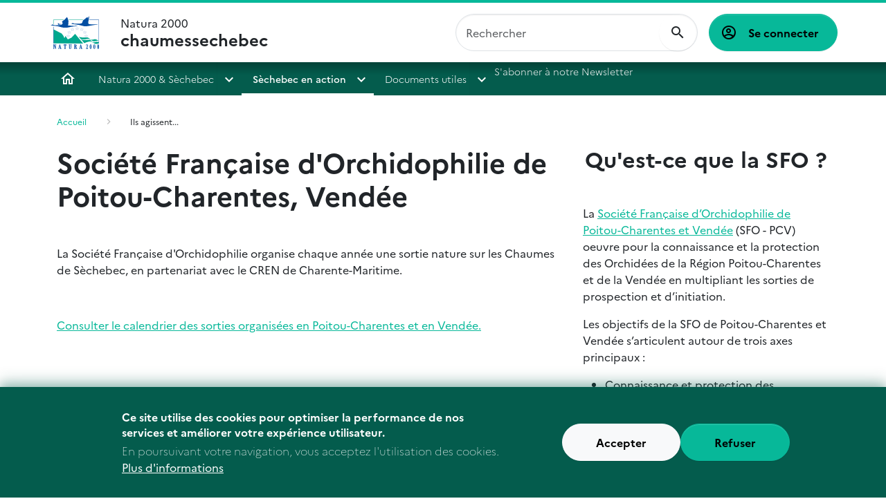

--- FILE ---
content_type: text/html; charset=UTF-8
request_url: https://chaumessechebec.n2000.fr/participer/ils-agissent/sfo
body_size: 5953
content:
<!DOCTYPE html>
<html lang="fr" dir="ltr" data-bs-theme="light">
  <head>
    <meta charset="utf-8" />
<meta name="robots" content="index, follow" />
<link rel="canonical" href="https://chaumessechebec.n2000.fr/participer/ils-agissent/sfo" />
<meta name="Generator" content="Drupal 9 (https://www.drupal.org)" />
<meta name="MobileOptimized" content="width" />
<meta name="HandheldFriendly" content="true" />
<meta name="viewport" content="width=device-width, initial-scale=1.0" />
<style>div#sliding-popup, div#sliding-popup .eu-cookie-withdraw-banner, .eu-cookie-withdraw-tab {background: #0779bf} div#sliding-popup.eu-cookie-withdraw-wrapper { background: transparent; } #sliding-popup h1, #sliding-popup h2, #sliding-popup h3, #sliding-popup p, #sliding-popup label, #sliding-popup div, .eu-cookie-compliance-more-button, .eu-cookie-compliance-secondary-button, .eu-cookie-withdraw-tab { color: #ffffff;} .eu-cookie-withdraw-tab { border-color: #ffffff;}</style>
<link rel="icon" href="/core/misc/favicon.ico" type="image/vnd.microsoft.icon" />

    <title>Société Française d&#039;Orchidophilie de Poitou-Charentes, Vendée | chaumessechebec</title>
    <link rel="stylesheet" media="all" href="/core/modules/system/css/components/ajax-progress.module.css?swnm5w" />
<link rel="stylesheet" media="all" href="/core/modules/system/css/components/align.module.css?swnm5w" />
<link rel="stylesheet" media="all" href="/core/modules/system/css/components/autocomplete-loading.module.css?swnm5w" />
<link rel="stylesheet" media="all" href="/core/modules/system/css/components/fieldgroup.module.css?swnm5w" />
<link rel="stylesheet" media="all" href="/core/modules/system/css/components/container-inline.module.css?swnm5w" />
<link rel="stylesheet" media="all" href="/core/modules/system/css/components/clearfix.module.css?swnm5w" />
<link rel="stylesheet" media="all" href="/core/modules/system/css/components/details.module.css?swnm5w" />
<link rel="stylesheet" media="all" href="/core/modules/system/css/components/hidden.module.css?swnm5w" />
<link rel="stylesheet" media="all" href="/core/modules/system/css/components/item-list.module.css?swnm5w" />
<link rel="stylesheet" media="all" href="/core/modules/system/css/components/js.module.css?swnm5w" />
<link rel="stylesheet" media="all" href="/core/modules/system/css/components/nowrap.module.css?swnm5w" />
<link rel="stylesheet" media="all" href="/core/modules/system/css/components/position-container.module.css?swnm5w" />
<link rel="stylesheet" media="all" href="/core/modules/system/css/components/progress.module.css?swnm5w" />
<link rel="stylesheet" media="all" href="/core/modules/system/css/components/reset-appearance.module.css?swnm5w" />
<link rel="stylesheet" media="all" href="/core/modules/system/css/components/resize.module.css?swnm5w" />
<link rel="stylesheet" media="all" href="/core/modules/system/css/components/sticky-header.module.css?swnm5w" />
<link rel="stylesheet" media="all" href="/core/modules/system/css/components/system-status-counter.css?swnm5w" />
<link rel="stylesheet" media="all" href="/core/modules/system/css/components/system-status-report-counters.css?swnm5w" />
<link rel="stylesheet" media="all" href="/core/modules/system/css/components/system-status-report-general-info.css?swnm5w" />
<link rel="stylesheet" media="all" href="/core/modules/system/css/components/tabledrag.module.css?swnm5w" />
<link rel="stylesheet" media="all" href="/core/modules/system/css/components/tablesort.module.css?swnm5w" />
<link rel="stylesheet" media="all" href="/core/modules/system/css/components/tree-child.module.css?swnm5w" />
<link rel="stylesheet" media="all" href="/modules/contrib/eu_cookie_compliance/css/eu_cookie_compliance.css?swnm5w" />
<link rel="stylesheet" media="all" href="/modules/contrib/paragraphs/css/paragraphs.unpublished.css?swnm5w" />
<link rel="stylesheet" media="all" href="/themes/ofb/ofb_core/dist/css/styles.min.css?swnm5w" />
<link rel="stylesheet" media="all" href="//fonts.googleapis.com/css?family=Open+Sans:400,300,600,700,300italic,400italic,600italic,700italic" />
<link rel="stylesheet" media="all" href="//fonts.googleapis.com/css?family=EB+Garamond" />

    
  </head>
  <body class="path-node node--type-page">
    <a href="#main-content" class="visually-hidden focusable skip-link bg-primary-100 text-black">
      Aller au contenu principal
    </a>
    
      <div class="dialog-off-canvas-main-canvas" data-off-canvas-main-canvas>
    <div  id="page" class="page--type-content page--type-page">
    <header  class="region region--header">
    <div class="container-fluid">
      <div class="brand">
        <div id="block-ofb-core-site-branding" class="block--system-branding">
  
    
    <div class="d-flex align-items-center">
          <a href="/" rel="home">
        <img src="/themes/ofb/ofb_core/logo.svg" alt="Accueil"/>
      </a>
    
    
    <div  class="d-none d-md-flex">
          </div>

          <a href="/" rel="home" class="navbar-brand">Natura 2000 <span>chaumessechebec</span></a>
      </div>
</div>

      </div>

      <div class="navbar navbar-expand-xl h-100 py-0 justify-content-end justify-content-xl-between">
        <button class="navbar-toggler text-primary-200" type="button" aria-label="ouvrir le menu de navigation"
                data-bs-toggle="offcanvas"
                data-bs-target="#offcanvasNavbar"
                aria-controls="offcanvasNavbar">
          <span class="mdi mdi-menu" aria-hidden="true"></span>
        </button>
        <div class="offcanvas offcanvas-start"
             tabindex="-1"
             id="offcanvasNavbar">
          <div class="offcanvas-body">
              <div class="ofb-search-form block--ofb-search ofb-search-block" data-drupal-selector="ofb-search-form" id="block-ofbsearchblock">
  
    
      <form action="/participer/ils-agissent/sfo" method="post" id="ofb-search-form" accept-charset="UTF-8">
            <div class="form-no-label form-group">
                <input data-drupal-selector="edit-search" type="search" id="edit-search" name="search" value="" size="60" maxlength="128" placeholder="Rechercher" class="form-search form-control" />

                  </div>
<input data-drupal-selector="form-9bvcgf3xw6ighqdkivta4gmor3in7ijbscmpqyfx2pk" type="hidden" name="form_build_id" value="form-9BVCGF3XW6IgHqDKiVTA4GmOR3IN7IJBSCmpqYfx2pk" class="form-control" />
<input data-drupal-selector="edit-ofb-search-form" type="hidden" name="form_id" value="ofb_search_form" class="form-control" />

  <div  data-drupal-selector="edit-actions" class="form-actions" id="edit-actions"><input data-drupal-selector="edit-submit" type="submit" id="edit-submit" value="OK" class="button js-form-submit form-submit btn btn-primary" />
</div>

</form>

  </div>

              <div aria-labelledby="block-ofb-core-account-menu-menu" id="block-ofb-core-account-menu" class="block--system-menu-account">
            
  <h2 class="visually-hidden" id="block-ofb-core-account-menu-menu">Menu utilisateur</h2>
  

        
          <a href="/user/login" class="btn btn-primary">
      Se connecter
    </a>
  

  </div>

            <div class="main-nav">
              <nav role="navigation" aria-labelledby="block-menuprincipal-menu" id="block-menuprincipal" class="block--system-menu-main">
            
  <h2 class="visually-hidden" id="block-menuprincipal-menu">Menu principal</h2>
  

        
              <ul>
                    <li>
                  <a href="/" data-drupal-link-system-path="&lt;front&gt;">Accueil</a>
              </li>
                <li>
                <div class="dropdown">
          <div>
            <a href="/natura-2000-sechebec" class="section-1" data-drupal-link-system-path="node/11">Natura 2000 &amp; Sèchebec</a>
            <button class="dropdown-toggle" type="button" data-bs-toggle="dropdown" aria-expanded="false">
            </button>
                          <ul class="dropdown-menu">
                    <li>
                  <a href="/decouvrir-natura2000/un-reseau-europeen" title="Un Réseau Européen" data-drupal-link-system-path="node/21">Natura 2000 en quelques mots</a>
              </li>
                <li>
                  <a href="/natura-2000-en-quelques-mots/operateur-et-structure-animatrice" title="Natura 2000 : la cohérence biogéographique" data-drupal-link-system-path="node/24">Opérateur et structure animatrice</a>
              </li>
                <li>
                <div class="dropdown">
          <div>
            <a href="/natura-2000-en-quelques-mots/chaumes-de-sechebec" data-drupal-link-system-path="node/13">Chaumes de Séchebec</a>
            <button class="dropdown-toggle" type="button" data-bs-toggle="dropdown" aria-expanded="false">
            </button>
                          <ul class="dropdown-menu">
                    <li>
                  <a href="/natura-2000-sechebec/chaumes-de-sechebec/fiche-d-identite" data-drupal-link-system-path="node/5">Fiche d&#039;identité</a>
              </li>
                <li>
                  <span>Localisation du site</span>
              </li>
                <li>
                <div class="dropdown">
          <div>
            <a href="/chaumes-de-sechebec/la-faune" data-drupal-link-system-path="node/37">La faune</a>
            <button class="dropdown-toggle" type="button" data-bs-toggle="dropdown" aria-expanded="false">
            </button>
                          <ul class="dropdown-menu">
                    <li>
                  <a href="/chaumes-de-sechebec/la-faune-des-chaumes-de-sechebec/azure-du-serpolet" data-drupal-link-system-path="node/38">Azuré du serpolet</a>
              </li>
                <li>
                  <a href="/chaumes-de-sechebec/la-faune-des-chaumes-de-sechebec/barbastelle" data-drupal-link-system-path="node/39">Barbastelle</a>
              </li>
                <li>
                  <a href="/chaumes-de-sechebec/la-faune-des-chaumes-de-sechebec/gomphe-de-graslin" data-drupal-link-system-path="node/40">Gomphe de Graslin</a>
              </li>
                <li>
                  <a href="/chaumes-de-sechebec/la-faune-des-chaumes-de-sechebec/grand-rhinolophe" data-drupal-link-system-path="node/41">Grand Rhinolophe</a>
              </li>
                <li>
                  <a href="/chaumes-de-sechebec/la-faune-des-chaumes-de-sechebec/grand-murin" data-drupal-link-system-path="node/42">Grand murin</a>
              </li>
                <li>
                  <a href="/chaumes-de-sechebec/la-faune-des-chaumes-de-sechebec/minioptere-de-schreibers" data-drupal-link-system-path="node/43">Minioptère de Schreibers</a>
              </li>
                <li>
                  <a href="/chaumes-de-sechebec/la-faune-des-chaumes-de-sechebec/murin-de-bechstein" data-drupal-link-system-path="node/44">Murin de Bechstein</a>
              </li>
                <li>
                  <a href="/chaumes-de-sechebec/la-faune-des-chaumes-de-sechebec/petit-rhinolophe" data-drupal-link-system-path="node/45">Petit Rhinolophe</a>
              </li>
                <li>
                  <a href="/chaumes-de-sechebec/la-faune-des-chaumes-de-sechebec/rosalie-des-alpes" data-drupal-link-system-path="node/52">Rosalie des Alpes</a>
              </li>
        </ul>
  
          </div>
        </div>
              </li>
                <li>
                <div class="dropdown">
          <div>
            <a href="/chaumes-de-sechebec/les-habitats-naturels" data-drupal-link-system-path="node/46">Les habitats naturels</a>
            <button class="dropdown-toggle" type="button" data-bs-toggle="dropdown" aria-expanded="false">
            </button>
                          <ul class="dropdown-menu">
                    <li>
                  <a href="/chaumes-de-sechebec/habitats-naturels/chenaie-verte-9340" data-drupal-link-system-path="node/47">Chênaie verte (9340)</a>
              </li>
                <li>
                  <a href="/chaumes-de-sechebec/habitats-naturels/juniperaies-5130" data-drupal-link-system-path="node/48">Junipéraies (5130)</a>
              </li>
                <li>
                  <a href="/chaumes-de-sechebec/habitats-naturels/pelouses-calcaires-6210" data-drupal-link-system-path="node/49">Pelouses calcaires (6210)</a>
              </li>
                <li>
                  <a href="/chaumes-de-sechebec/habitats-naturels/tonsures-6220" data-drupal-link-system-path="node/50">Tonsures (6220)</a>
              </li>
        </ul>
  
          </div>
        </div>
              </li>
        </ul>
  
          </div>
        </div>
              </li>
        </ul>
  
          </div>
        </div>
              </li>
                <li>
                <div class="dropdown">
          <div>
            <a href="/sechebec-en-action" class="section-2 is-active" data-drupal-link-system-path="node/12">Sèchebec en action</a>
            <button class="dropdown-toggle" type="button" data-bs-toggle="dropdown" aria-expanded="false">
            </button>
                          <ul class="dropdown-menu">
                    <li>
                <div class="dropdown">
          <div>
            <a href="/participer/ils-agissent" class="is-active" data-drupal-link-system-path="node/51">Ils agissent...</a>
            <button class="dropdown-toggle" type="button" data-bs-toggle="dropdown" aria-expanded="false">
            </button>
                          <ul class="dropdown-menu">
                    <li>
                  <a href="/sechebec-en-action/ils-agissent/cren" data-drupal-link-system-path="node/58">CREN</a>
              </li>
                <li>
                  <a href="/participer/ils-agissent/sfo" class="is-active" data-drupal-link-system-path="node/53">SFO</a>
              </li>
                <li>
                  <a href="/sechebec-en-action/ils-agissent/temoignages" data-drupal-link-system-path="node/56">Témoignages</a>
              </li>
        </ul>
  
          </div>
        </div>
              </li>
                <li>
                <div class="dropdown">
          <div>
            <a href="/participer/agissons" data-drupal-link-system-path="node/20">Les outils N2000</a>
            <button class="dropdown-toggle" type="button" data-bs-toggle="dropdown" aria-expanded="false">
            </button>
                          <ul class="dropdown-menu">
                    <li>
                  <a href="/participer/agissons/charte-n2000" data-drupal-link-system-path="node/8">Charte N2000</a>
              </li>
                <li>
                  <a href="/participer/agissons/contrats-n2000" data-drupal-link-system-path="node/7">Contrats N2000</a>
              </li>
        </ul>
  
          </div>
        </div>
              </li>
                <li>
                  <a href="/participer/agissons/incidences-n2000" data-drupal-link-system-path="node/9">Incidences  : anticipons !</a>
              </li>
                <li>
                  <a href="/participer/actualites" title="Toutes les Actualités" data-drupal-link-system-path="node/17">Actualités</a>
              </li>
                <li>
                  <span>Concours photo des chaumes de Sèchebec</span>
              </li>
                <li>
                  <a href="/sechebec-en-action/sechebec-vu-par-les-enfants" data-drupal-link-system-path="node/60">Sèchebec, vu par les enfants</a>
              </li>
        </ul>
  
          </div>
        </div>
              </li>
                <li>
                <div class="dropdown">
          <div>
            <a href="/documents-utiles" class="section-3" data-drupal-link-system-path="node/55">Documents utiles</a>
            <button class="dropdown-toggle" type="button" data-bs-toggle="dropdown" aria-expanded="false">
            </button>
                          <ul class="dropdown-menu">
                    <li>
                  <a href="/documents-utiles/le-document-d-objectifs" data-drupal-link-system-path="node/61">Le Document d&#039;Objectifs</a>
              </li>
                <li>
                  <a href="/documents-utiles/la-charte-natura-2000" data-drupal-link-system-path="node/62">La charte Natura 2000</a>
              </li>
                <li>
                  <a href="/documents-utiles/les-reunions-du-comite-de-pilotage" data-drupal-link-system-path="node/64">Les réunions du Comité de Pilotage</a>
              </li>
                <li>
                  <a href="/documents-utiles/outils-de-communication" data-drupal-link-system-path="node/10">Outils de communication</a>
              </li>
                <li>
                  <a href="/documents-utiles/les-etudes" data-drupal-link-system-path="node/63">Les études</a>
              </li>
                <li>
                  <span>Phototèque</span>
              </li>
                <li>
                  <a href="/telechargement/liens-utiles" data-drupal-link-system-path="node/33">Liens utiles</a>
              </li>
        </ul>
  
          </div>
        </div>
              </li>
                <li>
                  <span>S&#039;abonner à notre Newsletter</span>
              </li>
        </ul>
  


  </nav>

            </div>
          </div>
        </div>
      </div>
    </div>
  </header>

  
  
  <section class="region region--highlighted">
    <div data-drupal-messages-fallback class="hidden"></div>

      </section>

  
  

  <div class="container page--type-content">
    <div class="row">
      
                  <section class="col region region--content position-relative">
              <div class="block--breadcrumb">
        <nav role="navigation" aria-labelledby="system-breadcrumb">
    <h2 id="system-breadcrumb" class="visually-hidden">Fil d'Ariane</h2>
    <ol>
          <li>
                  <a href="/">Accueil</a>
              </li>
          <li>
                  <a href="/participer/ils-agissent">Ils agissent...</a>
              </li>
        </ol>
  </nav>

    </div>
  <div id="block-ofb-core-page-title" class="block--page-title">
  
    
      
  </div>
<div id="block-ofb-core-content" class="block--system-main">
  
    
      <article  class="node--type--page node--full">
  <div class="row g-4">
    <div class="col">
              <h1  class="node-title">
      Société Française d&#039;Orchidophilie de Poitou-Charentes, Vendée
  </h1>
      
      
              <div class="page-content">
          
<div class="paragraph paragraph--texte">
    <p>La Société Française d'Orchidophilie organise chaque année une sortie nature sur les Chaumes de Sèchebec, en partenariat avec le CREN de Charente-Maritime.</p><p> </p><p><a href="https://www.orchidee-poitou-charentes.org/article2719.html" target="_blank">Consulter le calendrier des sorties organisées en Poitou-Charentes et en Vendée.</a></p><p> </p><p> </p><p style="text-align: center;"><a href="https://www.orchidee-poitou-charentes.org/" target="_blank"><img src="/sites/chaumessechebec.n2000.fr/files/images/page/sfo_logo.jpg" alt="" border="0" height="155" width="150" /></a></p>
</div>

        </div>
          </div>

          <div class="right-column col-lg-4">
        <h2 style="text-align: center;">Qu'est-ce que la SFO ?</h2><p> </p><div class="descriptif"><p class="spip">La <a href="https://www.orchidee-poitou-charentes.org" target="_blank">Société Française d’Orchidophilie de Poitou-Charentes et Vendée</a> (SFO - PCV) oeuvre pour la connaissance et la protection des Orchidées de la Région Poitou-Charentes et de la Vendée en multipliant les sorties de prospection et d’initiation.</p><p class="spip">Les objectifs de la SFO de Poitou-Charentes et Vendée s’articulent autour de trois axes principaux :</p><ul class="spip"><li class="spip">Connaissance et protection des Orchidées de la Région Poitou-Charentes et de la Vendée,</li><li class="spip">Culture des Orchidées exotiques,</li><li class="spip">Sensibilisation-Information-Education du Public.</li></ul><p> </p></div>
      </div>
      </div>
</article>

  </div>

    </section>

            
    </div>
  </div>

  
    <section class="container region region--content-bottom">
    <div class="row">
      <div id="block-ofbchildrenmenuitemsblock" class="block--ofb-children-menu-items">
  
    
      
  </div>

    </div>
  </section>


  <div class="footer mt-3">
    

    <div class="container py-5">
      <div class="row align-items-center justify-content-between text-center text-lg-start">
        <div class="col-12 col-lg-8">
              <section class="region region--footer-first-column position-relative">
        <div id="block-ofbfooterlogosblock" class="block--ofb-footer-logos">
  
    
      
  </div>

    </section>

        </div>
        <div class="col-12 col-lg-4 mt-5 mt-lg-0">
              <section class="region region--footer-second-column position-relative">
        <div id="block-ofbcopyrightblock" class="block--ofb-copyright">
  
    
        <p>Ce site est géré par chaumessechebec</p>

  </div>

    </section>

        </div>
      </div>
    </div>

      <section class="region region--footer-bottom">
    <div class="container-fluid">
      <nav role="navigation" aria-labelledby="block-informations-menu" id="block-informations" class="block--system-menu-footer">
            
  <h2 class="visually-hidden" id="block-informations-menu">Informations</h2>
  

        
              <ul>
                    <li>
                  <a href="https://pepiniere.n2000.fr/mentions-legales">Mentions légales</a>
              </li>
        </ul>
  


  </nav>

    </div>
  </section>

  </div>

</div>

  </div>

    
    <script type="application/json" data-drupal-selector="drupal-settings-json">{"path":{"baseUrl":"\/","scriptPath":null,"pathPrefix":"","currentPath":"node\/53","currentPathIsAdmin":false,"isFront":false,"currentLanguage":"fr"},"pluralDelimiter":"\u0003","suppressDeprecationErrors":true,"eu_cookie_compliance":{"cookie_policy_version":"1.0.0","popup_enabled":true,"popup_agreed_enabled":false,"popup_hide_agreed":false,"popup_clicking_confirmation":false,"popup_scrolling_confirmation":false,"popup_html_info":"\u003Cdiv aria-labelledby=\u0022popup-text\u0022  class=\u0022eu-cookie-compliance-banner eu-cookie-compliance-banner-info eu-cookie-compliance-banner--opt-in\u0022\u003E\n  \u003Cdiv class=\u0022popup-content info eu-cookie-compliance-content\u0022\u003E\n        \u003Cdiv id=\u0022popup-text\u0022 class=\u0022eu-cookie-compliance-message\u0022 role=\u0022document\u0022\u003E\n      \u003Ch2\u003ECe site utilise des cookies pour optimiser la performance de nos services et am\u00e9liorer votre exp\u00e9rience utilisateur.\u003C\/h2\u003E\u003Cp\u003EEn poursuivant votre navigation, vous acceptez l\u0027utilisation des cookies.\u003C\/p\u003E\n              \u003Cbutton type=\u0022button\u0022 class=\u0022find-more-button eu-cookie-compliance-more-button\u0022\u003EPlus d\u0026#039;informations\u003C\/button\u003E\n          \u003C\/div\u003E\n\n    \n    \u003Cdiv id=\u0022popup-buttons\u0022 class=\u0022eu-cookie-compliance-buttons\u0022\u003E\n            \u003Cbutton type=\u0022button\u0022 class=\u0022agree-button eu-cookie-compliance-secondary-button button button--small\u0022\u003EAccepter\u003C\/button\u003E\n              \u003Cbutton type=\u0022button\u0022 class=\u0022decline-button eu-cookie-compliance-default-button button button--small button--primary\u0022\u003ERefuser\u003C\/button\u003E\n          \u003C\/div\u003E\n  \u003C\/div\u003E\n\u003C\/div\u003E","use_mobile_message":false,"mobile_popup_html_info":"\u003Cdiv aria-labelledby=\u0022popup-text\u0022  class=\u0022eu-cookie-compliance-banner eu-cookie-compliance-banner-info eu-cookie-compliance-banner--opt-in\u0022\u003E\n  \u003Cdiv class=\u0022popup-content info eu-cookie-compliance-content\u0022\u003E\n        \u003Cdiv id=\u0022popup-text\u0022 class=\u0022eu-cookie-compliance-message\u0022 role=\u0022document\u0022\u003E\n      \n              \u003Cbutton type=\u0022button\u0022 class=\u0022find-more-button eu-cookie-compliance-more-button\u0022\u003EPlus d\u0026#039;informations\u003C\/button\u003E\n          \u003C\/div\u003E\n\n    \n    \u003Cdiv id=\u0022popup-buttons\u0022 class=\u0022eu-cookie-compliance-buttons\u0022\u003E\n            \u003Cbutton type=\u0022button\u0022 class=\u0022agree-button eu-cookie-compliance-secondary-button button button--small\u0022\u003EAccepter\u003C\/button\u003E\n              \u003Cbutton type=\u0022button\u0022 class=\u0022decline-button eu-cookie-compliance-default-button button button--small button--primary\u0022\u003ERefuser\u003C\/button\u003E\n          \u003C\/div\u003E\n  \u003C\/div\u003E\n\u003C\/div\u003E","mobile_breakpoint":768,"popup_html_agreed":false,"popup_use_bare_css":false,"popup_height":"auto","popup_width":"100%","popup_delay":1000,"popup_link":"\/rgpd","popup_link_new_window":true,"popup_position":false,"fixed_top_position":true,"popup_language":"fr","store_consent":false,"better_support_for_screen_readers":false,"cookie_name":"","reload_page":false,"domain":"","domain_all_sites":false,"popup_eu_only":false,"popup_eu_only_js":false,"cookie_lifetime":100,"cookie_session":0,"set_cookie_session_zero_on_disagree":0,"disagree_do_not_show_popup":false,"method":"opt_in","automatic_cookies_removal":true,"allowed_cookies":"","withdraw_markup":"\u003Cbutton type=\u0022button\u0022 class=\u0022eu-cookie-withdraw-tab\u0022\u003EPrivacy settings\u003C\/button\u003E\n\u003Cdiv aria-labelledby=\u0022popup-text\u0022 class=\u0022eu-cookie-withdraw-banner\u0022\u003E\n  \u003Cdiv class=\u0022popup-content info eu-cookie-compliance-content\u0022\u003E\n    \u003Cdiv id=\u0022popup-text\u0022 class=\u0022eu-cookie-compliance-message\u0022 role=\u0022document\u0022\u003E\n      \u003Ch2\u003EWe use cookies on this site to enhance your user experience\u003C\/h2\u003E\u003Cp\u003EYou have given your consent for us to set cookies.\u003C\/p\u003E\n    \u003C\/div\u003E\n    \u003Cdiv id=\u0022popup-buttons\u0022 class=\u0022eu-cookie-compliance-buttons\u0022\u003E\n      \u003Cbutton type=\u0022button\u0022 class=\u0022eu-cookie-withdraw-button  button button--small button--primary\u0022\u003EWithdraw consent\u003C\/button\u003E\n    \u003C\/div\u003E\n  \u003C\/div\u003E\n\u003C\/div\u003E","withdraw_enabled":false,"reload_options":0,"reload_routes_list":"","withdraw_button_on_info_popup":false,"cookie_categories":[],"cookie_categories_details":[],"enable_save_preferences_button":true,"cookie_value_disagreed":"0","cookie_value_agreed_show_thank_you":"1","cookie_value_agreed":"2","containing_element":"body","settings_tab_enabled":false,"olivero_primary_button_classes":" button button--small button--primary","olivero_secondary_button_classes":" button button--small","close_button_action":"close_banner","open_by_default":true,"modules_allow_popup":true,"hide_the_banner":false,"geoip_match":true},"ajaxTrustedUrl":{"form_action_p_pvdeGsVG5zNF_XLGPTvYSKCf43t8qZYSwcfZl2uzM":true},"user":{"uid":0,"permissionsHash":"571fdf681155bf6f4b546660cb37cb6c4da2645f495856a569973ecc77e36610"}}</script>
<script src="/core/assets/vendor/jquery/jquery.min.js?v=3.6.3"></script>
<script src="/core/misc/polyfills/element.matches.js?v=9.5.11"></script>
<script src="/core/assets/vendor/once/once.min.js?v=1.0.1"></script>
<script src="/sites/chaumessechebec.n2000.fr/files/languages/fr_jVeTEPUZ74nwY5-NPMoNhP2z0ekdj5ax8zH1npR0I6A.js?swnm5w"></script>
<script src="/core/misc/drupalSettingsLoader.js?v=9.5.11"></script>
<script src="/core/misc/drupal.js?v=9.5.11"></script>
<script src="/core/misc/drupal.init.js?v=9.5.11"></script>
<script src="/themes/ofb/ofb_core/dist/bootstrap.bundle.min.js?v=1"></script>
<script src="/themes/ofb/ofb_core/dist/main.js?v=1"></script>
<script src="/core/assets/vendor/js-cookie/js.cookie.min.js?v=3.0.1"></script>
<script src="/modules/contrib/eu_cookie_compliance/js/eu_cookie_compliance.min.js?v=9.5.11" defer></script>

  </body>
</html>
